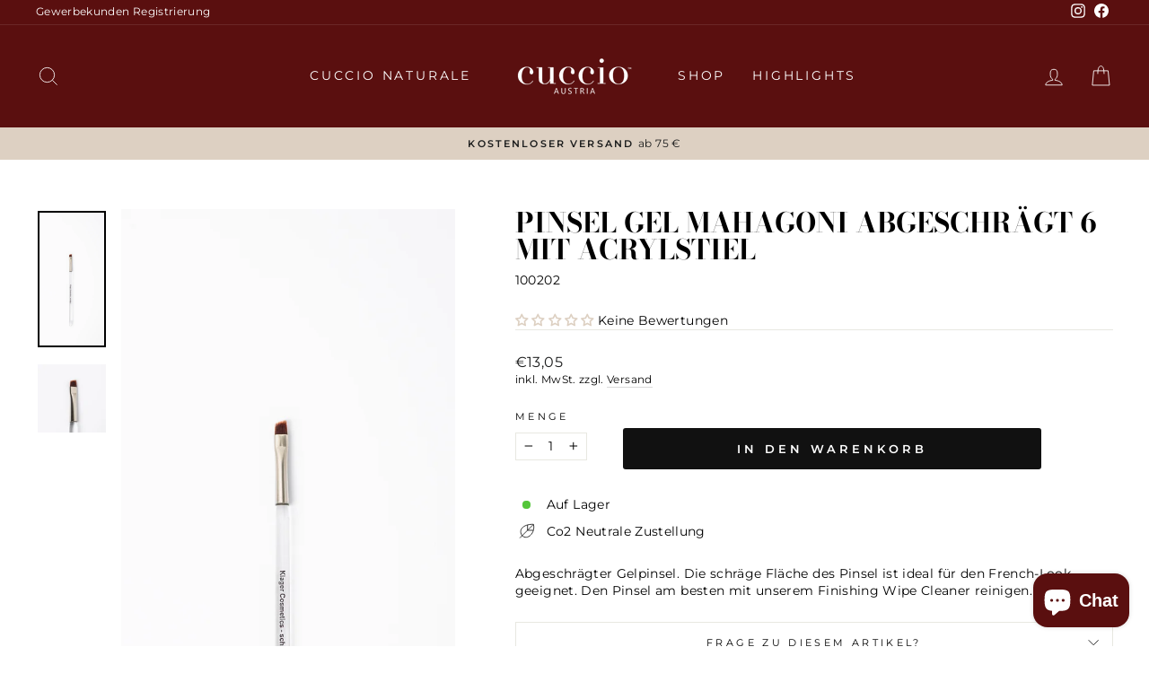

--- FILE ---
content_type: text/javascript
request_url: https://www.klager-cosmetics.at/cdn/shop/t/19/assets/custom.min.js?v=154592542420124638861638280447
body_size: -341
content:
if (window['navigator']['userAgent'].indexOf('MSIE') == -1) {
var script_loaded=!1;function loadJSscripts(){if(!script_loaded){script_loaded=!0;var t=document.getElementsByTagName("script");for(i=0;i<t.length;i++)null!==t[i].getAttribute("data-src")&&(t[i].setAttribute("src",t[i].getAttribute("data-src")),delete t[i].dataset.src);var e=document.getElementsByTagName("link");for(i=0;i<e.length;i++)null!==e[i].getAttribute("data-href")&&(e[i].setAttribute("href",e[i].getAttribute("data-href")),delete e[i].dataset.href);document.dispatchEvent(new CustomEvent("StartKernelLoading")),setTimeout(function(){document.dispatchEvent(new CustomEvent("StartAsyncLoading"))},400)}}window.addEventListener("scroll",function(t){loadJSscripts()}),window.addEventListener("mousemove",function(){loadJSscripts()}),window.addEventListener("touchstart",function(){loadJSscripts()}),window.addEventListener?window.addEventListener("load",function(){setTimeout(loadJSscripts,500)},!1):window.attachEvent?window.attachEvent("onload",function(){setTimeout(loadJSscripts,500)}):window.onload=loadJSscripts;
}